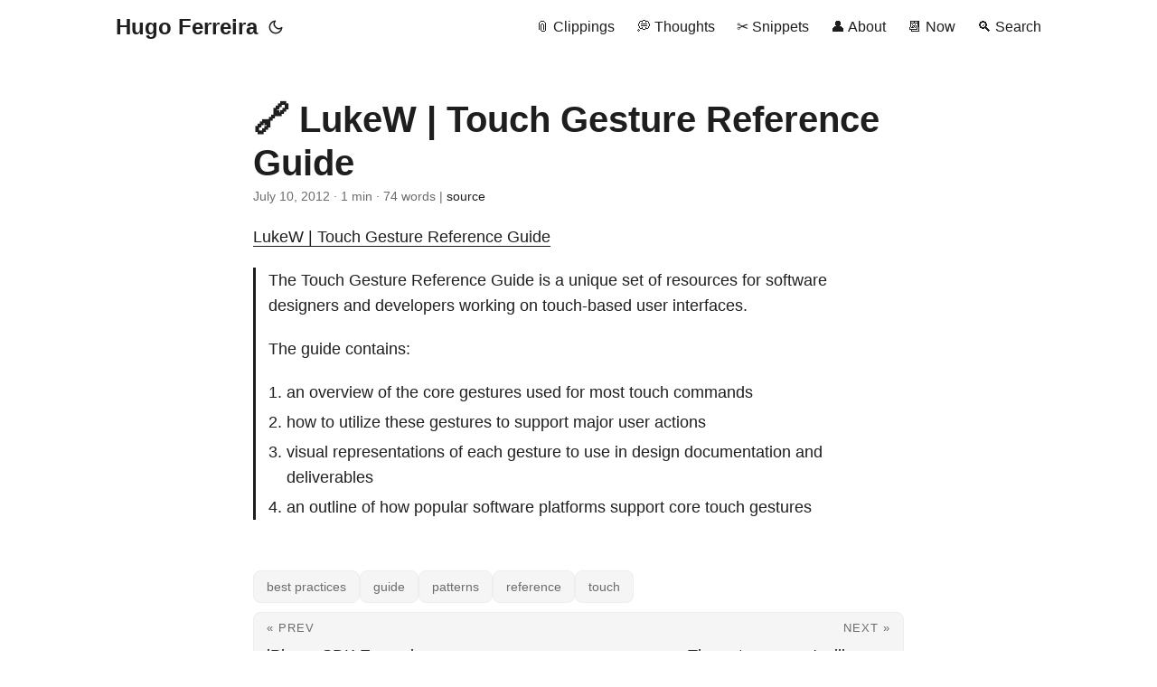

--- FILE ---
content_type: text/html; charset=utf-8
request_url: https://hugo.ferreira.cc/lukew-touch-gesture-reference-guide/
body_size: 4479
content:
<!DOCTYPE html>
<html lang="en" dir="auto">

<head><meta charset="utf-8">
<meta http-equiv="X-UA-Compatible" content="IE=edge">
<meta name="viewport" content="width=device-width, initial-scale=1, shrink-to-fit=no">
<meta name="robots" content="index, follow">
<title>LukeW  |  Touch Gesture Reference Guide | Hugo Ferreira</title>
<meta name="keywords" content="best practices, guide, patterns, reference, touch">
<meta name="description" content="LukeW | Touch Gesture Reference Guide
The Touch Gesture Reference Guide is a unique set of resources for software designers and developers working on touch-based user interfaces.
The guide contains:
an overview of the core gestures used for most touch commands how to utilize these gestures to support major user actions visual representations of each gesture to use in design documentation and deliverables an outline of how popular software platforms support core touch gestures ">
<meta name="author" content="Hugo Ferreira">
<link rel="canonical" href="https://hugo.ferreira.cc/lukew-touch-gesture-reference-guide/">
<link crossorigin="anonymous" href="/assets/css/stylesheet.2154333d294b19a522dee4a327f59062381340ec76fddda8103133fd19e8602a.css" integrity="sha256-IVQzPSlLGaUi3uSjJ/WQYjgTQOx2/d2oEDEz/RnoYCo=" rel="preload stylesheet" as="style">
<link rel="icon" href="https://hugo.ferreira.cc/favicon.ico">
<link rel="icon" type="image/png" sizes="16x16" href="https://hugo.ferreira.cc/favicon-16x16.png">
<link rel="icon" type="image/png" sizes="32x32" href="https://hugo.ferreira.cc/favicon-32x32.png">
<link rel="apple-touch-icon" href="https://hugo.ferreira.cc/apple-touch-icon.png">
<link rel="mask-icon" href="https://hugo.ferreira.cc/safari-pinned-tab.svg">
<meta name="theme-color" content="#2e2e33">
<meta name="msapplication-TileColor" content="#2e2e33">
<link rel="alternate" hreflang="en" href="https://hugo.ferreira.cc/lukew-touch-gesture-reference-guide/">
<noscript>
    <style>
        #theme-toggle,
        .top-link {
            display: none;
        }

    </style>
    <style>
        @media (prefers-color-scheme: dark) {
            :root {
                --theme: rgb(29, 30, 32);
                --entry: rgb(46, 46, 51);
                --primary: rgb(218, 218, 219);
                --secondary: rgb(155, 156, 157);
                --tertiary: rgb(65, 66, 68);
                --content: rgb(196, 196, 197);
                --code-block-bg: rgb(46, 46, 51);
                --code-bg: rgb(55, 56, 62);
                --border: rgb(51, 51, 51);
            }

            .list {
                background: var(--theme);
            }

            .list:not(.dark)::-webkit-scrollbar-track {
                background: 0 0;
            }

            .list:not(.dark)::-webkit-scrollbar-thumb {
                border-color: var(--theme);
            }
        }

    </style>
</noscript><meta property="og:title" content="LukeW  |  Touch Gesture Reference Guide" />
<meta property="og:description" content="LukeW | Touch Gesture Reference Guide
The Touch Gesture Reference Guide is a unique set of resources for software designers and developers working on touch-based user interfaces.
The guide contains:
an overview of the core gestures used for most touch commands how to utilize these gestures to support major user actions visual representations of each gesture to use in design documentation and deliverables an outline of how popular software platforms support core touch gestures " />
<meta property="og:type" content="article" />
<meta property="og:url" content="https://hugo.ferreira.cc/lukew-touch-gesture-reference-guide/" />
<meta property="og:image" content="https://hugo.ferreira.cc/hf-bw.jpg" />
<meta property="article:section" content="clippings" />
<meta property="article:published_time" content="2012-07-10T07:07:28+00:00" />
<meta property="article:modified_time" content="2012-07-10T07:07:28+00:00" />


<meta name="twitter:card" content="summary_large_image" />
<meta name="twitter:image" content="https://hugo.ferreira.cc/hf-bw.jpg" />
<meta name="twitter:title" content="LukeW  |  Touch Gesture Reference Guide"/>
<meta name="twitter:description" content="LukeW | Touch Gesture Reference Guide
The Touch Gesture Reference Guide is a unique set of resources for software designers and developers working on touch-based user interfaces.
The guide contains:
an overview of the core gestures used for most touch commands how to utilize these gestures to support major user actions visual representations of each gesture to use in design documentation and deliverables an outline of how popular software platforms support core touch gestures "/>


<script type="application/ld+json">
{
  "@context": "https://schema.org",
  "@type": "BreadcrumbList",
  "itemListElement": [
    {
      "@type": "ListItem",
      "position":  1 ,
      "name": "Clippings",
      "item": "https://hugo.ferreira.cc/clippings/"
    }, 
    {
      "@type": "ListItem",
      "position":  2 ,
      "name": "LukeW  |  Touch Gesture Reference Guide",
      "item": "https://hugo.ferreira.cc/lukew-touch-gesture-reference-guide/"
    }
  ]
}
</script>
<script type="application/ld+json">
{
  "@context": "https://schema.org",
  "@type": "BlogPosting",
  "headline": "LukeW  |  Touch Gesture Reference Guide",
  "name": "LukeW  |  Touch Gesture Reference Guide",
  "description": "LukeW | Touch Gesture Reference Guide\nThe Touch Gesture Reference Guide is a unique set of resources for software designers and developers working on touch-based user interfaces.\nThe guide contains:\nan overview of the core gestures used for most touch commands how to utilize these gestures to support major user actions visual representations of each gesture to use in design documentation and deliverables an outline of how popular software platforms support core touch gestures ",
  "keywords": [
    "best practices", "guide", "patterns", "reference", "touch"
  ],
  "articleBody": "LukeW | Touch Gesture Reference Guide\nThe Touch Gesture Reference Guide is a unique set of resources for software designers and developers working on touch-based user interfaces.\nThe guide contains:\nan overview of the core gestures used for most touch commands how to utilize these gestures to support major user actions visual representations of each gesture to use in design documentation and deliverables an outline of how popular software platforms support core touch gestures ",
  "wordCount" : "74",
  "inLanguage": "en",
  "image": "https://hugo.ferreira.cc/hf-bw.jpg","datePublished": "2012-07-10T07:07:28Z",
  "dateModified": "2012-07-10T07:07:28Z",
  "author":{
    "@type": "Person",
    "name": "Hugo Ferreira"
  },
  "mainEntityOfPage": {
    "@type": "WebPage",
    "@id": "https://hugo.ferreira.cc/lukew-touch-gesture-reference-guide/"
  },
  "publisher": {
    "@type": "Organization",
    "name": "Hugo Ferreira",
    "logo": {
      "@type": "ImageObject",
      "url": "https://hugo.ferreira.cc/favicon.ico"
    }
  }
}
</script>
</head>

<body class="" id="top">
<script>
    if (localStorage.getItem("pref-theme") === "dark") {
        document.body.classList.add('dark');
    } else if (localStorage.getItem("pref-theme") === "light") {
        document.body.classList.remove('dark')
    } else if (window.matchMedia('(prefers-color-scheme: dark)').matches) {
        document.body.classList.add('dark');
    }

</script>

<header class="header">
    <nav class="nav">
        <div class="logo">
            <a href="https://hugo.ferreira.cc/" accesskey="h" title="Hugo Ferreira (Alt + H)">Hugo Ferreira</a>
            <div class="logo-switches">
                <button id="theme-toggle" accesskey="t" title="(Alt + T)">
                    <svg id="moon" xmlns="http://www.w3.org/2000/svg" width="24" height="18" viewBox="0 0 24 24"
                        fill="none" stroke="currentColor" stroke-width="2" stroke-linecap="round"
                        stroke-linejoin="round">
                        <path d="M21 12.79A9 9 0 1 1 11.21 3 7 7 0 0 0 21 12.79z"></path>
                    </svg>
                    <svg id="sun" xmlns="http://www.w3.org/2000/svg" width="24" height="18" viewBox="0 0 24 24"
                        fill="none" stroke="currentColor" stroke-width="2" stroke-linecap="round"
                        stroke-linejoin="round">
                        <circle cx="12" cy="12" r="5"></circle>
                        <line x1="12" y1="1" x2="12" y2="3"></line>
                        <line x1="12" y1="21" x2="12" y2="23"></line>
                        <line x1="4.22" y1="4.22" x2="5.64" y2="5.64"></line>
                        <line x1="18.36" y1="18.36" x2="19.78" y2="19.78"></line>
                        <line x1="1" y1="12" x2="3" y2="12"></line>
                        <line x1="21" y1="12" x2="23" y2="12"></line>
                        <line x1="4.22" y1="19.78" x2="5.64" y2="18.36"></line>
                        <line x1="18.36" y1="5.64" x2="19.78" y2="4.22"></line>
                    </svg>
                </button>
            </div>
        </div>
        <ul id="menu">
            <li>
                <a href="https://hugo.ferreira.cc/clippings" title="📎 Clippings">
                    <span>📎 Clippings</span>
                </a>
            </li>
            <li>
                <a href="https://hugo.ferreira.cc/thoughts" title="💭 Thoughts">
                    <span>💭 Thoughts</span>
                </a>
            </li>
            <li>
                <a href="https://hugo.ferreira.cc/snippets" title="✂️ Snippets">
                    <span>✂️ Snippets</span>
                </a>
            </li>
            <li>
                <a href="https://hugo.ferreira.cc/about" title="👤 About">
                    <span>👤 About</span>
                </a>
            </li>
            <li>
                <a href="https://hugo.ferreira.cc/now" title="📆 Now">
                    <span>📆 Now</span>
                </a>
            </li>
            <li>
                <a href="https://hugo.ferreira.cc/search" title="🔍 Search">
                    <span>🔍 Search</span>
                </a>
            </li>
        </ul>
    </nav>
</header>
<main class="main">

<article class="post-single">
  <header class="post-header">
    
    <h1 class="post-title entry-hint-parent">🔗 LukeW  |  Touch Gesture Reference Guide
    </h1>
    <div class="post-meta"><span title='2012-07-10 07:07:28 +0000 UTC'>July 10, 2012</span>&nbsp;·&nbsp;1 min&nbsp;·&nbsp;74 words&nbsp;|&nbsp;<a href="https://github.com/hugocf/ferreira.cc/blob/main/content/clippings/2012/lukew-touch-gesture-reference-guide.md" rel="noopener noreferrer" target="_blank">source</a>

</div>
</header> 
  <div class="post-content"><p><a href="http://www.lukew.com/touch">LukeW  |  Touch Gesture Reference Guide</a></p>
<blockquote>
<p>The Touch Gesture Reference Guide is a unique set of resources for
software designers and developers working on touch-based user
interfaces.</p>
<p>The guide contains:</p>
<ol>
<li>an overview of the core gestures used for most touch commands</li>
<li>how to utilize these gestures to support major user actions</li>
<li>visual representations of each gesture to use in design
documentation and deliverables</li>
<li>an outline of how popular software platforms support core touch
gestures</li>
</ol>
</blockquote>


  </div>

  <footer class="post-footer">
    <ul class="post-tags">
      <li><a href="https://hugo.ferreira.cc/tags/best-practices/">best practices</a></li>
      <li><a href="https://hugo.ferreira.cc/tags/guide/">guide</a></li>
      <li><a href="https://hugo.ferreira.cc/tags/patterns/">patterns</a></li>
      <li><a href="https://hugo.ferreira.cc/tags/reference/">reference</a></li>
      <li><a href="https://hugo.ferreira.cc/tags/touch/">touch</a></li>
    </ul>
<nav class="paginav">
  <a class="prev" href="https://hugo.ferreira.cc/iphone-sdk-examples/">
    <span class="title">« Prev</span>
    <br>
    <span>iPhone SDK Examples</span>
  </a>
  <a class="next" href="https://hugo.ferreira.cc/nateweiner-the-entrepreneurs-dilemma/">
    <span class="title">Next »</span>
    <br>
    <span>The entrepreneur&#39;s dilemma</span>
  </a>
</nav>

  </footer>
</article>
    </main>
    
<footer class="footer">
        <span><span xmlns:cc="http://creativecommons.org/ns#">
  &copy; 2000–2024 by <a href="https://hugo.ferreira.cc/"><span property="cc:attributionName">Hugo Ferreira</span></a>
   · 
  <a href="http://creativecommons.org/licenses/by/4.0/" target="_blank" rel="license noopener noreferrer">CC BY 4.0</a>
</span>
</span> · 
        <span>
  <a id="icon" href="https://github.com/hugocf/ferreira.cc/tree/main/content" target="_blank" rel="noopener noreferrer" title="GitHub">
    <svg xmlns="http://www.w3.org/2000/svg" viewBox="0 0 24 24" fill="none" stroke="currentColor" stroke-width="2" stroke-linecap="round" stroke-linejoin="round">
      <path d="M9 19c-5 1.5-5-2.5-7-3m14 6v-3.87a3.37 3.37 0 0 0-.94-2.61c3.14-.35 6.44-1.54 6.44-7A5.44 5.44 0 0 0 20 4.77 5.07 5.07 0 0 0 19.91 1S18.73.65 16 2.48a13.38 13.38 0 0 0-7 0C6.27.65 5.09 1 5.09 1A5.07 5.07 0 0 0 5 4.77a5.44 5.44 0 0 0-1.5 3.78c0 5.42 3.3 6.61 6.44 7A3.37 3.37 0 0 0 9 18.13V22"></path>
    </svg>
  </a>
</span>
 · 

    <span>
        Powered by
        <a href="https://gohugo.io/" rel="noopener noreferrer" target="_blank">Hugo</a> &
        <a href="https://github.com/adityatelange/hugo-PaperMod/" rel="noopener" target="_blank">PaperMod</a>
    </span>
</footer>
<a href="#top" aria-label="go to top" title="Go to Top (Alt + G)" class="top-link" id="top-link" accesskey="g">
    <svg xmlns="http://www.w3.org/2000/svg" viewBox="0 0 12 6" fill="currentColor">
        <path d="M12 6H0l6-6z" />
    </svg>
</a>

<script>
    let menu = document.getElementById('menu')
    if (menu) {
        menu.scrollLeft = localStorage.getItem("menu-scroll-position");
        menu.onscroll = function () {
            localStorage.setItem("menu-scroll-position", menu.scrollLeft);
        }
    }

    document.querySelectorAll('a[href^="#"]').forEach(anchor => {
        anchor.addEventListener("click", function (e) {
            e.preventDefault();
            var id = this.getAttribute("href").substr(1);
            if (!window.matchMedia('(prefers-reduced-motion: reduce)').matches) {
                document.querySelector(`[id='${decodeURIComponent(id)}']`).scrollIntoView({
                    behavior: "smooth"
                });
            } else {
                document.querySelector(`[id='${decodeURIComponent(id)}']`).scrollIntoView();
            }
            if (id === "top") {
                history.replaceState(null, null, " ");
            } else {
                history.pushState(null, null, `#${id}`);
            }
        });
    });

</script>
<script>
    var mybutton = document.getElementById("top-link");
    window.onscroll = function () {
        if (document.body.scrollTop > 800 || document.documentElement.scrollTop > 800) {
            mybutton.style.visibility = "visible";
            mybutton.style.opacity = "1";
        } else {
            mybutton.style.visibility = "hidden";
            mybutton.style.opacity = "0";
        }
    };

</script>
<script>
    document.getElementById("theme-toggle").addEventListener("click", () => {
        if (document.body.className.includes("dark")) {
            document.body.classList.remove('dark');
            localStorage.setItem("pref-theme", 'light');
        } else {
            document.body.classList.add('dark');
            localStorage.setItem("pref-theme", 'dark');
        }
    })

</script>
<script>
    document.querySelectorAll('pre > code').forEach((codeblock) => {
        const container = codeblock.parentNode.parentNode;

        const copybutton = document.createElement('button');
        copybutton.classList.add('copy-code');
        copybutton.innerHTML = 'copy';

        function copyingDone() {
            copybutton.innerHTML = 'copied!';
            setTimeout(() => {
                copybutton.innerHTML = 'copy';
            }, 2000);
        }

        copybutton.addEventListener('click', (cb) => {
            if ('clipboard' in navigator) {
                navigator.clipboard.writeText(codeblock.textContent);
                copyingDone();
                return;
            }

            const range = document.createRange();
            range.selectNodeContents(codeblock);
            const selection = window.getSelection();
            selection.removeAllRanges();
            selection.addRange(range);
            try {
                document.execCommand('copy');
                copyingDone();
            } catch (e) { };
            selection.removeRange(range);
        });

        if (container.classList.contains("highlight")) {
            container.appendChild(copybutton);
        } else if (container.parentNode.firstChild == container) {
            
        } else if (codeblock.parentNode.parentNode.parentNode.parentNode.parentNode.nodeName == "TABLE") {
            
            codeblock.parentNode.parentNode.parentNode.parentNode.parentNode.appendChild(copybutton);
        } else {
            
            codeblock.parentNode.appendChild(copybutton);
        }
    });
</script>
<!-- Cloudflare Pages Analytics --><script defer src='https://static.cloudflareinsights.com/beacon.min.js' data-cf-beacon='{"token": "fd1d1620bec84fc88e2edebcd75755d3"}'></script><!-- Cloudflare Pages Analytics --><script defer src="https://static.cloudflareinsights.com/beacon.min.js/vcd15cbe7772f49c399c6a5babf22c1241717689176015" integrity="sha512-ZpsOmlRQV6y907TI0dKBHq9Md29nnaEIPlkf84rnaERnq6zvWvPUqr2ft8M1aS28oN72PdrCzSjY4U6VaAw1EQ==" data-cf-beacon='{"version":"2024.11.0","token":"07355c5780954d21986a4b5d01529e7a","r":1,"server_timing":{"name":{"cfCacheStatus":true,"cfEdge":true,"cfExtPri":true,"cfL4":true,"cfOrigin":true,"cfSpeedBrain":true},"location_startswith":null}}' crossorigin="anonymous"></script>
</body>

</html>
